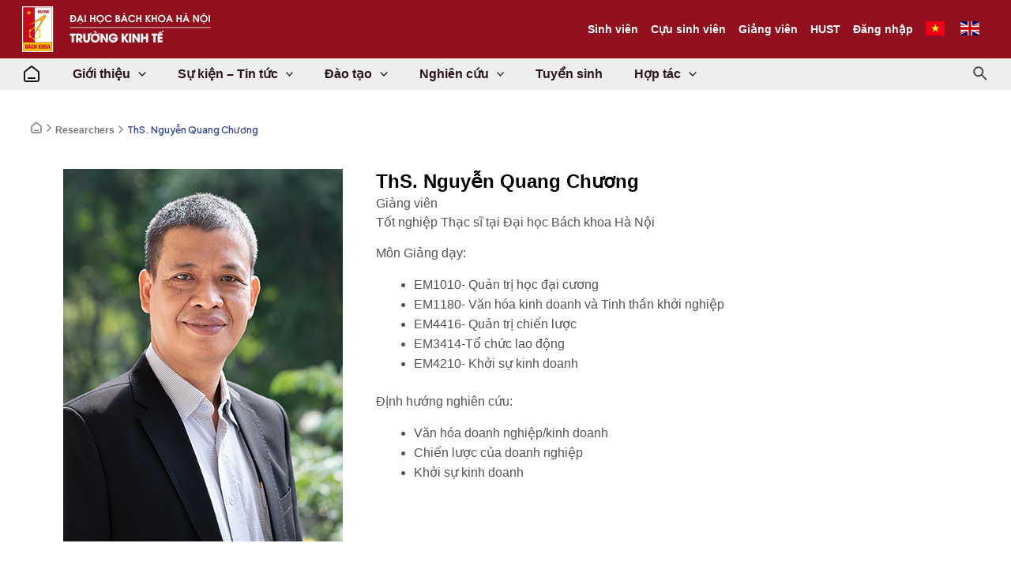

--- FILE ---
content_type: text/css
request_url: https://sem.hust.edu.vn/wp-content/uploads/elementor/css/post-8.css?ver=1743750887
body_size: 479
content:
.elementor-kit-8{--e-global-color-primary:#2B2E37;--e-global-color-secondary:#FFFFFF;--e-global-color-text:#000000;--e-global-color-accent:#EE6C4E;--e-global-color-2a9f9ba:#F8F9F9;--e-global-color-e6e605d:#3B4B90;--e-global-color-c09a7dc:#757575;--e-global-color-54105ce:#CE1528;--e-global-color-bb51758:#333333;--e-global-color-dd81879:#F6F6F6;--e-global-color-e110b86:#141414;--e-global-color-612b0e9:#18255C;--e-global-typography-primary-font-family:"Roboto";--e-global-typography-primary-font-weight:600;--e-global-typography-secondary-font-family:"Roboto Slab";--e-global-typography-secondary-font-weight:400;--e-global-typography-text-font-family:"Roboto";--e-global-typography-text-font-weight:400;--e-global-typography-accent-font-family:"Roboto";--e-global-typography-accent-font-weight:500;color:#000000;font-family:"Lato-regular", Sans-serif;font-size:14px;font-weight:400;text-transform:none;line-height:20px;letter-spacing:0px;}.elementor-kit-8 a{color:#3B4B90;font-family:"Lato-regular", Sans-serif;font-size:14px;font-weight:600;text-transform:none;line-height:20px;letter-spacing:0px;}.elementor-kit-8 h1{color:var( --e-global-color-text );font-family:"Lato-Bold", Sans-serif;font-size:40px;font-weight:700;line-height:48px;letter-spacing:-3%;}.elementor-kit-8 h2{color:var( --e-global-color-text );font-family:"Lato-Bold", Sans-serif;font-size:32px;font-weight:700;line-height:40px;letter-spacing:-3%;}.elementor-kit-8 h3{color:var( --e-global-color-text );font-family:"Lato-Bold", Sans-serif;font-size:28px;font-weight:700;line-height:36px;letter-spacing:-1%;}.elementor-kit-8 h4{font-family:"Lato-Bold", Sans-serif;font-size:24px;font-weight:700;line-height:32px;letter-spacing:-1%;}.elementor-kit-8 h5{color:var( --e-global-color-text );font-family:"Lato-Bold", Sans-serif;font-size:20px;font-weight:700;line-height:28px;letter-spacing:-1%;}.elementor-section.elementor-section-boxed > .elementor-container{max-width:1224px;}.e-con{--container-max-width:1224px;}.elementor-widget:not(:last-child){margin-block-end:24px;}.elementor-element{--widgets-spacing:24px 24px;}{}h1.entry-title{display:var(--page-title-display);}@media(max-width:1024px){.elementor-section.elementor-section-boxed > .elementor-container{max-width:1024px;}.e-con{--container-max-width:1024px;}}@media(max-width:767px){.elementor-section.elementor-section-boxed > .elementor-container{max-width:767px;}.e-con{--container-max-width:767px;}}/* Start custom CSS */img {
    object-fit: cover;
}/* End custom CSS */
/* Start Custom Fonts CSS */@font-face {
	font-family: 'Lato-regular';
	font-style: normal;
	font-weight: normal;
	font-display: auto;
	src: url('https://sem-hust.solidtech.vn/wp-content/uploads/2023/09/LATO-REGULAR.ttf') format('truetype');
}
/* End Custom Fonts CSS */
/* Start Custom Fonts CSS */@font-face {
	font-family: 'Lato-Bold';
	font-style: normal;
	font-weight: 700;
	font-display: auto;
	src: url('https://sem-hust.solidtech.vn/wp-content/uploads/2023/09/Lato-Bold.ttf') format('truetype');
}
/* End Custom Fonts CSS */

--- FILE ---
content_type: text/css
request_url: https://sem.hust.edu.vn/wp-content/themes/sem-hust/style.css?ver=6.9
body_size: -126
content:
/*
Theme Name: SEM HUST
Theme URI:  https://sem.hust.edu.vn/
Author:     SolidTechVN
Author URI: https://solidtech.vn/
Template:   astra
Version:    1.0
License:    GNU General Public License v2 or later
*/

--- FILE ---
content_type: text/css
request_url: https://sem.hust.edu.vn/wp-content/uploads/elementor/css/post-4009.css?ver=1759990220
body_size: 1663
content:
.elementor-4009 .elementor-element.elementor-element-3c1ba70{--display:flex;--flex-direction:column;--container-widget-width:100%;--container-widget-height:initial;--container-widget-flex-grow:0;--container-widget-align-self:initial;--gap:34px 34px;--background-transition:0.3s;--padding-block-start:30px;--padding-block-end:0px;--padding-inline-start:0px;--padding-inline-end:0px;}.elementor-4009 .elementor-element.elementor-element-3c1ba70:not(.elementor-motion-effects-element-type-background), .elementor-4009 .elementor-element.elementor-element-3c1ba70 > .elementor-motion-effects-container > .elementor-motion-effects-layer{background-color:#920F1D;background-image:var(--e-bg-lazyload-loaded);--e-bg-lazyload:url("https://sem-hust.solidtech.vn/wp-content/uploads/2023/09/Footer.png");background-position:top center;background-repeat:no-repeat;background-size:cover;}.elementor-4009 .elementor-element.elementor-element-3c1ba70, .elementor-4009 .elementor-element.elementor-element-3c1ba70::before{--border-transition:0.3s;}.elementor-4009 .elementor-element.elementor-element-b9d1f36{--display:flex;--flex-direction:row;--container-widget-width:calc( ( 1 - var( --container-widget-flex-grow ) ) * 100% );--container-widget-height:100%;--container-widget-flex-grow:1;--container-widget-align-self:stretch;--justify-content:flex-start;--align-items:flex-start;--background-transition:0.3s;}.elementor-4009 .elementor-element.elementor-element-d581024{--display:flex;--gap:16px 16px;--background-transition:0.3s;--padding-block-start:0px;--padding-block-end:0px;--padding-inline-start:0px;--padding-inline-end:0px;}.elementor-4009 .elementor-element.elementor-element-d581024.e-con{--flex-grow:0;--flex-shrink:0;}.elementor-4009 .elementor-element.elementor-element-6246a7a{text-align:left;}.elementor-4009 .elementor-element.elementor-element-4ccfd03 .pp-list-items .elementor-repeater-item-e4db62c .pp-icon-list-icon{font-size:20px;line-height:20px;height:20px;width:20px;}.elementor-4009 .elementor-element.elementor-element-4ccfd03 .pp-list-items .elementor-repeater-item-e4db62c .pp-icon-list-image img{width:20px;}.elementor-4009 .elementor-element.elementor-element-4ccfd03 .pp-list-items .elementor-repeater-item-14ad95d .pp-icon-list-icon{font-size:20px;line-height:20px;height:20px;width:20px;}.elementor-4009 .elementor-element.elementor-element-4ccfd03 .pp-list-items .elementor-repeater-item-14ad95d .pp-icon-list-image img{width:20px;}.elementor-4009 .elementor-element.elementor-element-4ccfd03 .pp-list-items .elementor-repeater-item-86d51da .pp-icon-list-icon{font-size:20px;line-height:20px;height:20px;width:20px;}.elementor-4009 .elementor-element.elementor-element-4ccfd03 .pp-list-items .elementor-repeater-item-86d51da .pp-icon-list-image img{width:20px;}.elementor-4009 .elementor-element.elementor-element-4ccfd03 .pp-list-items:not(.pp-inline-items) li:not(:last-child){margin-bottom:16px;}body:not(.rtl) .elementor-4009 .elementor-element.elementor-element-4ccfd03 .pp-list-items.pp-inline-items li:not(:last-child){margin-right:16px;}body.rtl .elementor-4009 .elementor-element.elementor-element-4ccfd03 .pp-list-items.pp-inline-items li:not(:last-child){margin-left:16px;}.elementor-4009 .elementor-element.elementor-element-4ccfd03 .pp-list-container .pp-list-items li{align-items:center;}.elementor-4009 .elementor-element.elementor-element-4ccfd03 .pp-list-items .pp-icon-list-icon{font-size:14px;line-height:14px;height:14px;width:14px;}.elementor-4009 .elementor-element.elementor-element-4ccfd03 .pp-list-items .pp-icon-list-image img{width:14px;}body:not(.rtl) .elementor-4009 .elementor-element.elementor-element-4ccfd03.pp-icon-left .pp-list-items .pp-icon-wrapper{margin-right:8px;}body.rtl .elementor-4009 .elementor-element.elementor-element-4ccfd03.pp-icon-left .pp-list-items .pp-icon-wrapper{margin-left:8px;}.elementor-4009 .elementor-element.elementor-element-4ccfd03.pp-icon-right .pp-list-items .pp-icon-wrapper{margin-left:8px;}.elementor-4009 .elementor-element.elementor-element-4ccfd03 .pp-icon-list-text{color:var( --e-global-color-dd81879 );font-family:"Lato-regular", Sans-serif;font-size:16px;font-weight:400;text-transform:none;line-height:24px;letter-spacing:0.48px;}.elementor-4009 .elementor-element.elementor-element-3cb1c4c{--display:flex;--flex-direction:row;--container-widget-width:initial;--container-widget-height:100%;--container-widget-flex-grow:1;--container-widget-align-self:stretch;--justify-content:flex-end;--background-transition:0.3s;}.elementor-4009 .elementor-element.elementor-element-797bddd{--display:flex;--background-transition:0.3s;--padding-block-start:0px;--padding-block-end:0px;--padding-inline-start:0px;--padding-inline-end:0px;}.elementor-4009 .elementor-element.elementor-element-039ee1e .elementor-nav-menu .elementor-item{font-family:"Lato-Bold", Sans-serif;font-size:18px;font-weight:600;text-transform:none;line-height:28px;word-spacing:-0.24px;}.elementor-4009 .elementor-element.elementor-element-039ee1e .elementor-nav-menu--main .elementor-item{color:var( --e-global-color-dd81879 );fill:var( --e-global-color-dd81879 );padding-left:0px;padding-right:0px;padding-top:0px;padding-bottom:0px;}.elementor-4009 .elementor-element.elementor-element-039ee1e{--e-nav-menu-horizontal-menu-item-margin:calc( 24px / 2 );}.elementor-4009 .elementor-element.elementor-element-039ee1e .elementor-nav-menu--main:not(.elementor-nav-menu--layout-horizontal) .elementor-nav-menu > li:not(:last-child){margin-bottom:24px;}.elementor-4009 .elementor-element.elementor-element-039ee1e .elementor-nav-menu--dropdown a, .elementor-4009 .elementor-element.elementor-element-039ee1e .elementor-menu-toggle{color:#FFFFFF;}.elementor-4009 .elementor-element.elementor-element-039ee1e .elementor-nav-menu--dropdown{background-color:#00000000;}.elementor-4009 .elementor-element.elementor-element-039ee1e .elementor-nav-menu--dropdown a:hover,
					.elementor-4009 .elementor-element.elementor-element-039ee1e .elementor-nav-menu--dropdown a.elementor-item-active,
					.elementor-4009 .elementor-element.elementor-element-039ee1e .elementor-nav-menu--dropdown a.highlighted{background-color:#00000000;}.elementor-4009 .elementor-element.elementor-element-039ee1e .elementor-nav-menu--dropdown li:not(:last-child){border-style:none;}.elementor-4009 .elementor-element.elementor-element-2c49d11{--display:flex;--background-transition:0.3s;--padding-block-start:0px;--padding-block-end:0px;--padding-inline-start:0px;--padding-inline-end:0px;}.elementor-4009 .elementor-element.elementor-element-9140776 .elementor-nav-menu .elementor-item{font-family:"Lato-Bold", Sans-serif;font-size:18px;font-weight:600;text-transform:none;line-height:28px;word-spacing:-0.24px;}.elementor-4009 .elementor-element.elementor-element-9140776 .elementor-nav-menu--main .elementor-item{color:#F6F6F6;fill:#F6F6F6;padding-left:0px;padding-right:0px;padding-top:0px;padding-bottom:0px;}.elementor-4009 .elementor-element.elementor-element-9140776{--e-nav-menu-horizontal-menu-item-margin:calc( 24px / 2 );}.elementor-4009 .elementor-element.elementor-element-9140776 .elementor-nav-menu--main:not(.elementor-nav-menu--layout-horizontal) .elementor-nav-menu > li:not(:last-child){margin-bottom:24px;}.elementor-4009 .elementor-element.elementor-element-9140776 .elementor-nav-menu--dropdown a, .elementor-4009 .elementor-element.elementor-element-9140776 .elementor-menu-toggle{color:#FFFFFF;}.elementor-4009 .elementor-element.elementor-element-9140776 .elementor-nav-menu--dropdown{background-color:#00000000;}.elementor-4009 .elementor-element.elementor-element-9140776 .elementor-nav-menu--dropdown a:hover,
					.elementor-4009 .elementor-element.elementor-element-9140776 .elementor-nav-menu--dropdown a.elementor-item-active,
					.elementor-4009 .elementor-element.elementor-element-9140776 .elementor-nav-menu--dropdown a.highlighted{background-color:#00000000;}.elementor-4009 .elementor-element.elementor-element-9140776 .elementor-nav-menu--dropdown li:not(:last-child){border-style:none;}.elementor-4009 .elementor-element.elementor-element-d8bc579{--display:flex;--background-transition:0.3s;--padding-block-start:0px;--padding-block-end:0px;--padding-inline-start:0px;--padding-inline-end:0px;}.elementor-4009 .elementor-element.elementor-element-d8bc579.e-con{--flex-grow:0;--flex-shrink:0;}.elementor-4009 .elementor-element.elementor-element-c6e4c41 .elementor-nav-menu .elementor-item{font-family:"Lato-Bold", Sans-serif;font-size:18px;font-weight:700;text-transform:none;line-height:28px;word-spacing:-0.24px;}.elementor-4009 .elementor-element.elementor-element-c6e4c41 .elementor-nav-menu--main .elementor-item{color:#F6F6F6;fill:#F6F6F6;padding-left:0px;padding-right:0px;padding-top:0px;padding-bottom:0px;}.elementor-4009 .elementor-element.elementor-element-c6e4c41{--e-nav-menu-horizontal-menu-item-margin:calc( 24px / 2 );}.elementor-4009 .elementor-element.elementor-element-c6e4c41 .elementor-nav-menu--main:not(.elementor-nav-menu--layout-horizontal) .elementor-nav-menu > li:not(:last-child){margin-bottom:24px;}.elementor-4009 .elementor-element.elementor-element-c6e4c41 .elementor-nav-menu--dropdown a, .elementor-4009 .elementor-element.elementor-element-c6e4c41 .elementor-menu-toggle{color:var( --e-global-color-secondary );}.elementor-4009 .elementor-element.elementor-element-c6e4c41 .elementor-nav-menu--dropdown{background-color:#00000000;}.elementor-4009 .elementor-element.elementor-element-c6e4c41 .elementor-nav-menu--dropdown li:not(:last-child){border-style:none;}.elementor-4009 .elementor-element.elementor-element-de49104{--display:flex;--flex-direction:row;--container-widget-width:initial;--container-widget-height:100%;--container-widget-flex-grow:1;--container-widget-align-self:stretch;--background-transition:0.3s;--padding-block-start:0px;--padding-block-end:0px;--padding-inline-start:10px;--padding-inline-end:10px;}.elementor-4009 .elementor-element.elementor-element-81b902a{--divider-border-style:solid;--divider-color:#CBCBCB;--divider-border-width:1px;}.elementor-4009 .elementor-element.elementor-element-81b902a .elementor-divider-separator{width:100%;}.elementor-4009 .elementor-element.elementor-element-81b902a .elementor-divider{padding-top:0px;padding-bottom:0px;}.elementor-4009 .elementor-element.elementor-element-578fa62{--display:flex;--flex-direction:row;--container-widget-width:initial;--container-widget-height:100%;--container-widget-flex-grow:1;--container-widget-align-self:stretch;--justify-content:space-between;--background-transition:0.3s;}.elementor-4009 .elementor-element.elementor-element-948f039{--display:flex;--flex-direction:row;--container-widget-width:initial;--container-widget-height:100%;--container-widget-flex-grow:1;--container-widget-align-self:stretch;--justify-content:flex-start;--gap:0px 0px;--background-transition:0.3s;--padding-block-start:0px;--padding-block-end:0px;--padding-inline-start:0px;--padding-inline-end:0px;}.elementor-4009 .elementor-element.elementor-element-aae39ab{color:var( --e-global-color-dd81879 );font-family:"Plus Jakarta Sans", Sans-serif;font-size:14px;font-weight:600;text-transform:none;line-height:20px;}.elementor-4009 .elementor-element.elementor-element-aae39ab > .elementor-widget-container{margin:0px 0px 0px 0px;padding:0px 0px 0px 0px;}.elementor-4009 .elementor-element.elementor-element-fca35c1{color:var( --e-global-color-dd81879 );font-family:"Plus Jakarta Sans", Sans-serif;font-size:14px;font-weight:600;text-transform:none;line-height:20px;}.elementor-4009 .elementor-element.elementor-element-fca35c1 > .elementor-widget-container{margin:0px 0px 0px 0px;padding:0px 0px 0px 0px;}.elementor-4009 .elementor-element.elementor-element-e091e24{color:var( --e-global-color-dd81879 );font-family:"Plus Jakarta Sans", Sans-serif;font-size:14px;font-weight:600;text-transform:none;line-height:20px;}.elementor-4009 .elementor-element.elementor-element-e091e24 > .elementor-widget-container{margin:0px 0px 0px 0px;padding:0px 0px 0px 0px;}.elementor-4009 .elementor-element.elementor-element-1a5f564{--display:flex;--flex-direction:row-reverse;--container-widget-width:initial;--container-widget-height:100%;--container-widget-flex-grow:1;--container-widget-align-self:stretch;--gap:24px 24px;--background-transition:0.3s;--padding-block-start:0px;--padding-block-end:0px;--padding-inline-start:0px;--padding-inline-end:0px;}.elementor-4009 .elementor-element.elementor-element-8f011bd .elementor-icon-wrapper{text-align:center;}.elementor-4009 .elementor-element.elementor-element-8f011bd.elementor-view-stacked .elementor-icon{background-color:#FFFFFF;}.elementor-4009 .elementor-element.elementor-element-8f011bd.elementor-view-framed .elementor-icon, .elementor-4009 .elementor-element.elementor-element-8f011bd.elementor-view-default .elementor-icon{color:#FFFFFF;border-color:#FFFFFF;}.elementor-4009 .elementor-element.elementor-element-8f011bd.elementor-view-framed .elementor-icon, .elementor-4009 .elementor-element.elementor-element-8f011bd.elementor-view-default .elementor-icon svg{fill:#FFFFFF;}.elementor-4009 .elementor-element.elementor-element-8f011bd .elementor-icon{font-size:24px;}.elementor-4009 .elementor-element.elementor-element-8f011bd .elementor-icon svg{height:24px;}.elementor-4009 .elementor-element.elementor-element-0252370 .elementor-icon-wrapper{text-align:center;}.elementor-4009 .elementor-element.elementor-element-0252370.elementor-view-stacked .elementor-icon{background-color:#FFFFFF;}.elementor-4009 .elementor-element.elementor-element-0252370.elementor-view-framed .elementor-icon, .elementor-4009 .elementor-element.elementor-element-0252370.elementor-view-default .elementor-icon{color:#FFFFFF;border-color:#FFFFFF;}.elementor-4009 .elementor-element.elementor-element-0252370.elementor-view-framed .elementor-icon, .elementor-4009 .elementor-element.elementor-element-0252370.elementor-view-default .elementor-icon svg{fill:#FFFFFF;}.elementor-4009 .elementor-element.elementor-element-0252370 .elementor-icon{font-size:24px;}.elementor-4009 .elementor-element.elementor-element-0252370 .elementor-icon svg{height:24px;}@media(max-width:767px){.elementor-4009 .elementor-element.elementor-element-3c1ba70{--padding-block-start:24px;--padding-block-end:24px;--padding-inline-start:8px;--padding-inline-end:8px;}.elementor-4009 .elementor-element.elementor-element-b9d1f36{--gap:32px 32px;--padding-block-start:-1px;--padding-block-end:-1px;--padding-inline-start:-1px;--padding-inline-end:-1px;}.elementor-4009 .elementor-element.elementor-element-3cb1c4c{--justify-content:space-around;--gap:8px 8px;--padding-block-start:0px;--padding-block-end:0px;--padding-inline-start:0px;--padding-inline-end:0px;}.elementor-4009 .elementor-element.elementor-element-797bddd{--width:24%;--gap:0px 0px;}.elementor-4009 .elementor-element.elementor-element-039ee1e .elementor-nav-menu .elementor-item{font-size:14px;line-height:20px;}.elementor-4009 .elementor-element.elementor-element-039ee1e .elementor-nav-menu--dropdown a{padding-left:0px;padding-right:0px;}.elementor-4009 .elementor-element.elementor-element-039ee1e .elementor-nav-menu--main > .elementor-nav-menu > li > .elementor-nav-menu--dropdown, .elementor-4009 .elementor-element.elementor-element-039ee1e .elementor-nav-menu__container.elementor-nav-menu--dropdown{margin-top:-14px !important;}.elementor-4009 .elementor-element.elementor-element-2c49d11{--width:33%;}.elementor-4009 .elementor-element.elementor-element-9140776 .elementor-nav-menu .elementor-item{font-size:14px;line-height:20px;}.elementor-4009 .elementor-element.elementor-element-9140776 .elementor-nav-menu--dropdown a{padding-left:0px;padding-right:0px;}.elementor-4009 .elementor-element.elementor-element-9140776 .elementor-nav-menu--main > .elementor-nav-menu > li > .elementor-nav-menu--dropdown, .elementor-4009 .elementor-element.elementor-element-9140776 .elementor-nav-menu__container.elementor-nav-menu--dropdown{margin-top:-13px !important;}.elementor-4009 .elementor-element.elementor-element-d8bc579{--width:37%;}.elementor-4009 .elementor-element.elementor-element-c6e4c41 .elementor-nav-menu .elementor-item{font-size:14px;line-height:20px;}.elementor-4009 .elementor-element.elementor-element-c6e4c41 .elementor-nav-menu--dropdown a{padding-left:0px;padding-right:0px;}.elementor-4009 .elementor-element.elementor-element-c6e4c41 .elementor-nav-menu--main > .elementor-nav-menu > li > .elementor-nav-menu--dropdown, .elementor-4009 .elementor-element.elementor-element-c6e4c41 .elementor-nav-menu__container.elementor-nav-menu--dropdown{margin-top:-13px !important;}.elementor-4009 .elementor-element.elementor-element-578fa62{--gap:8px 8px;}.elementor-4009 .elementor-element.elementor-element-948f039{--justify-content:center;--padding-block-start:0px;--padding-block-end:0px;--padding-inline-start:0px;--padding-inline-end:0px;}.elementor-4009 .elementor-element.elementor-element-aae39ab > .elementor-widget-container{padding:0px 0px 0px 0px;}.elementor-4009 .elementor-element.elementor-element-1a5f564{--flex-direction:row;--container-widget-width:initial;--container-widget-height:100%;--container-widget-flex-grow:1;--container-widget-align-self:stretch;--justify-content:center;}}@media(min-width:768px){.elementor-4009 .elementor-element.elementor-element-3c1ba70{--content-width:1244px;}.elementor-4009 .elementor-element.elementor-element-d581024{--width:37.801%;}.elementor-4009 .elementor-element.elementor-element-797bddd{--width:33%;}.elementor-4009 .elementor-element.elementor-element-2c49d11{--width:33%;}.elementor-4009 .elementor-element.elementor-element-d8bc579{--width:33%;}.elementor-4009 .elementor-element.elementor-element-948f039{--width:50%;}.elementor-4009 .elementor-element.elementor-element-1a5f564{--width:50%;}}@media(min-width:1025px){.elementor-4009 .elementor-element.elementor-element-3c1ba70:not(.elementor-motion-effects-element-type-background), .elementor-4009 .elementor-element.elementor-element-3c1ba70 > .elementor-motion-effects-container > .elementor-motion-effects-layer{background-attachment:scroll;}}/* Start Custom Fonts CSS */@font-face {
	font-family: 'Lato-regular';
	font-style: normal;
	font-weight: normal;
	font-display: auto;
	src: url('https://sem-hust.solidtech.vn/wp-content/uploads/2023/09/LATO-REGULAR.ttf') format('truetype');
}
/* End Custom Fonts CSS */
/* Start Custom Fonts CSS */@font-face {
	font-family: 'Lato-Bold';
	font-style: normal;
	font-weight: 700;
	font-display: auto;
	src: url('https://sem-hust.solidtech.vn/wp-content/uploads/2023/09/Lato-Bold.ttf') format('truetype');
}
/* End Custom Fonts CSS */

--- FILE ---
content_type: text/css
request_url: https://sem.hust.edu.vn/wp-content/uploads/elementor/css/post-17009.css?ver=1743752622
body_size: 834
content:
.elementor-17009 .elementor-element.elementor-element-305f5454{--display:flex;--flex-direction:column;--container-widget-width:100%;--container-widget-height:initial;--container-widget-flex-grow:0;--container-widget-align-self:initial;--background-transition:0.3s;--padding-block-start:30px;--padding-block-end:30px;--padding-inline-start:0px;--padding-inline-end:0px;}.elementor-17009 .elementor-element.elementor-element-305f5454:not(.elementor-motion-effects-element-type-background), .elementor-17009 .elementor-element.elementor-element-305f5454 > .elementor-motion-effects-container > .elementor-motion-effects-layer{background-color:var( --e-global-color-secondary );}.elementor-17009 .elementor-element.elementor-element-305f5454, .elementor-17009 .elementor-element.elementor-element-305f5454::before{--border-transition:0.3s;}.elementor-17009 .elementor-element.elementor-element-1974f415{--display:flex;--flex-direction:row;--container-widget-width:initial;--container-widget-height:100%;--container-widget-flex-grow:1;--container-widget-align-self:stretch;--justify-content:space-between;--gap:100px 100px;--background-transition:0.3s;}.elementor-17009 .elementor-element.elementor-element-7b0dfbb1{--display:flex;--flex-direction:column;--container-widget-width:100%;--container-widget-height:initial;--container-widget-flex-grow:0;--container-widget-align-self:initial;--gap:16px 16px;--background-transition:0.3s;--padding-block-start:0px;--padding-block-end:0px;--padding-inline-start:0px;--padding-inline-end:0px;}.elementor-17009 .elementor-element.elementor-element-76754cb3{--display:flex;--gap:16px 16px;--background-transition:0.3s;--padding-block-start:0px;--padding-block-end:0px;--padding-inline-start:0px;--padding-inline-end:0px;}.elementor-17009 .elementor-element.elementor-element-73a1d616{--display:flex;--min-height:0px;--flex-direction:row;--container-widget-width:calc( ( 1 - var( --container-widget-flex-grow ) ) * 100% );--container-widget-height:100%;--container-widget-flex-grow:1;--container-widget-align-self:stretch;--align-items:center;--gap:8px 8px;--background-transition:0.3s;--padding-block-start:0px;--padding-block-end:0px;--padding-inline-start:0px;--padding-inline-end:0px;}.elementor-17009 .elementor-element.elementor-element-41af1bc1 .elementor-icon-wrapper{text-align:center;}.elementor-17009 .elementor-element.elementor-element-41af1bc1 .elementor-icon{font-size:16px;}.elementor-17009 .elementor-element.elementor-element-41af1bc1 .elementor-icon svg{height:16px;}.elementor-17009 .elementor-element.elementor-element-41af1bc1 .elementor-icon i, .elementor-17009 .elementor-element.elementor-element-41af1bc1 .elementor-icon svg{transform:rotate(0deg);}.elementor-17009 .elementor-element.elementor-element-765aef2f .elementor-icon-wrapper{text-align:center;}.elementor-17009 .elementor-element.elementor-element-765aef2f .elementor-icon{font-size:16px;}.elementor-17009 .elementor-element.elementor-element-765aef2f .elementor-icon svg{height:16px;}.elementor-17009 .elementor-element.elementor-element-6212c4c8 .elementor-heading-title{color:#757575;font-family:"Plus Jakarta Sans", Sans-serif;font-size:12px;font-weight:600;text-transform:none;}.elementor-17009 .elementor-element.elementor-element-8e19f61 .elementor-icon-wrapper{text-align:center;}.elementor-17009 .elementor-element.elementor-element-8e19f61 .elementor-icon{font-size:16px;}.elementor-17009 .elementor-element.elementor-element-8e19f61 .elementor-icon svg{height:16px;}.elementor-17009 .elementor-element.elementor-element-8e19f61.elementor-element{--align-self:center;}.elementor-17009 .elementor-element.elementor-element-46b649b6 .elementor-heading-title{color:#3B4B90;font-family:"Plus Jakarta Sans", Sans-serif;font-size:12px;font-weight:600;text-transform:none;line-height:18px;}.elementor-17009 .elementor-element.elementor-element-ecfcd76{--display:flex;--flex-direction:row;--container-widget-width:initial;--container-widget-height:100%;--container-widget-flex-grow:1;--container-widget-align-self:stretch;--background-transition:0.3s;--padding-block-start:40px;--padding-block-end:0px;--padding-inline-start:0px;--padding-inline-end:0px;}.elementor-17009 .elementor-element.elementor-element-b601c36{width:var( --container-widget-width, 40% );max-width:40%;--container-widget-width:40%;--container-widget-flex-grow:0;}.elementor-17009 .elementor-element.elementor-element-a305d1e{--display:flex;--background-transition:0.3s;--padding-block-start:0px;--padding-block-end:0px;--padding-inline-start:0px;--padding-inline-end:0px;}.elementor-17009 .elementor-element.elementor-element-6a8eaef .elementor-heading-title{font-family:"Lato-Bold", Sans-serif;font-size:24px;font-weight:700;text-transform:none;line-height:32px;}.elementor-17009 .elementor-element.elementor-element-8af976b .elementor-widget-container{font-family:"Lato-medium", Sans-serif;font-size:16px;text-transform:none;line-height:24px;}.elementor-17009 .elementor-element.elementor-element-e1b0f3d{color:var( --e-global-color-e110b86 );font-family:"Lato-medium", Sans-serif;font-size:16px;font-weight:400;line-height:24px;}.elementor-17009 .elementor-element.elementor-element-609697c7{color:#333333;font-family:"Lato", Sans-serif;font-size:16px;font-weight:400;line-height:24px;letter-spacing:0.48px;}@media(min-width:768px){.elementor-17009 .elementor-element.elementor-element-305f5454{--content-width:1224px;}.elementor-17009 .elementor-element.elementor-element-7b0dfbb1{--width:100%;}.elementor-17009 .elementor-element.elementor-element-a305d1e{--width:70%;}}/* Start custom CSS for heading, class: .elementor-element-6212c4c8 */.text-breadcrumb-custom {
    white-space: nowrap;
}/* End custom CSS */
/* Start custom CSS for theme-post-title, class: .elementor-element-46b649b6 */.text-breadcrumb-chi-tiet-bai-viet {
    line-height: 18px;
}/* End custom CSS */
/* Start custom CSS for container, class: .elementor-element-73a1d616 */.box-breadcrumb-chi-ttiet .elementor-icon-wrapper{
    display: flex;
}

.elementor-icon-wrapper .elementor-icon {
    display: flex;
}/* End custom CSS */
/* Start Custom Fonts CSS */@font-face {
	font-family: 'Lato-medium';
	font-style: normal;
	font-weight: 400;
	font-display: auto;
	src: url('https://sem-hust.solidtech.vn/wp-content/uploads/2023/09/LATO-MEDIUM.ttf') format('truetype');
}
/* End Custom Fonts CSS */

--- FILE ---
content_type: text/javascript
request_url: https://sem.hust.edu.vn/wp-content/themes/sem-hust/script.js?ver=6.9
body_size: -46
content:
document.addEventListener("DOMContentLoaded", () => {
     const linkElements = document.querySelectorAll(".box-sinh-vien .upk-blog-title-wrap a");
	 for (let i = 0; i < linkElements.length; i++) {
	    linkElements[i].setAttribute("href", "#"); 
	    linkElements[i].addEventListener("click", function(event){
			event.preventDefault()
		});
}
});

